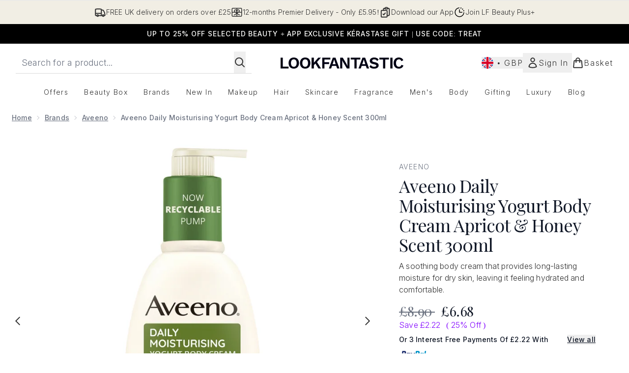

--- FILE ---
content_type: text/html
request_url: https://www.lookfantastic.com/fragments/productThumbnailFragment?masterSku=12263368
body_size: -2685
content:
<li class="mr-6"><button class="product-thumbnail" aria-label="Open image  2 (Aveeno Daily Moisturising Yogurt Body Cream Apricot &#38; Honey Scent 300ml)"><figure class="pointer-events-none thumbnail-image aspect-square"> <picture>   <img src="https://www.lookfantastic.com/images?url=https://static.thcdn.com/productimg/1600/1600/12263368-1504833483514188.jpg&format=webp&auto=avif&width=100&height=100&fit=cover" alt="Aveeno Daily Moisturising Yogurt Body Cream Apricot &#38; Honey Scent 300ml Image 2" loading="lazy" width="100" height="100" class="max-w-none cursor-pointer  object-cover mx-auto" decoding="auto" fetchpriority="low">  </picture>    </figure></button></li><li class="mr-6"><button class="product-thumbnail" aria-label="Open image  3 (Aveeno Daily Moisturising Yogurt Body Cream Apricot &#38; Honey Scent 300ml)"><figure class="pointer-events-none thumbnail-image aspect-square"> <picture>   <img src="https://www.lookfantastic.com/images?url=https://static.thcdn.com/productimg/1600/1600/12263368-2904833483524970.jpg&format=webp&auto=avif&width=100&height=100&fit=cover" alt="Aveeno Daily Moisturising Yogurt Body Cream Apricot &#38; Honey Scent 300ml Image 3" loading="lazy" width="100" height="100" class="max-w-none cursor-pointer  object-cover mx-auto" decoding="auto" fetchpriority="low">  </picture>    </figure></button></li><li class="mr-6"><button class="product-thumbnail" aria-label="Open image  4 (Aveeno Daily Moisturising Yogurt Body Cream Apricot &#38; Honey Scent 300ml)"><figure class="pointer-events-none thumbnail-image aspect-square"> <picture>   <img src="https://www.lookfantastic.com/images?url=https://static.thcdn.com/productimg/1600/1600/12263368-3904833483537528.jpg&format=webp&auto=avif&width=100&height=100&fit=cover" alt="Aveeno Daily Moisturising Yogurt Body Cream Apricot &#38; Honey Scent 300ml Image 4" loading="lazy" width="100" height="100" class="max-w-none cursor-pointer  object-cover mx-auto" decoding="auto" fetchpriority="low">  </picture>    </figure></button></li>